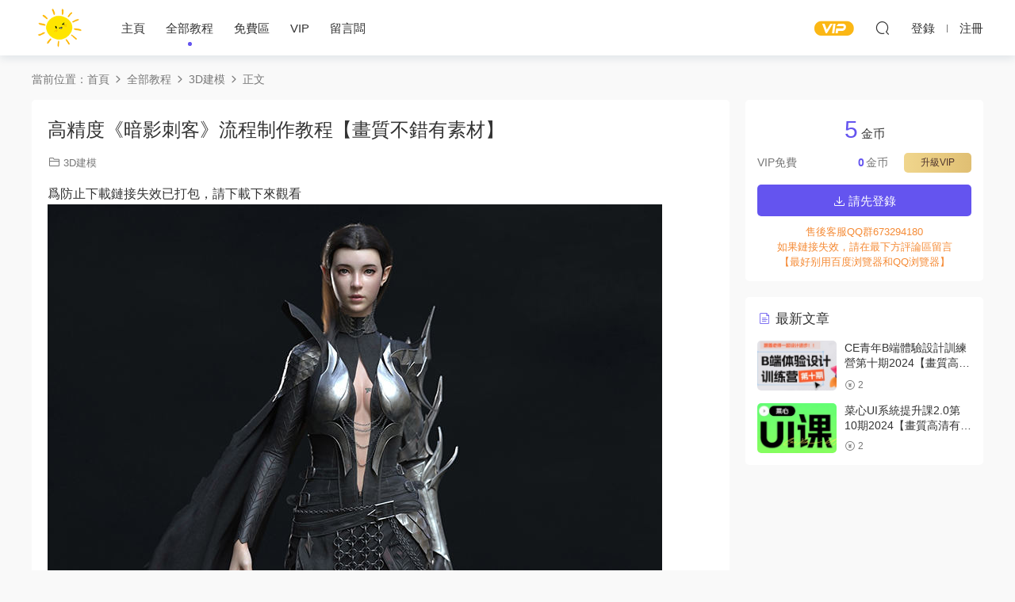

--- FILE ---
content_type: text/html; charset=UTF-8
request_url: https://www.uusjzy.com/3539.html
body_size: 5746
content:
<!DOCTYPE HTML>
<html lang="zh-CN">
<head>
  <meta charset="UTF-8">
  <meta http-equiv="X-UA-Compatible" content="IE=edge,chrome=1">
  <meta name="viewport" content="width=device-width,minimum-scale=1.0,maximum-scale=1.0,user-scalable=no"/>
  <meta name="apple-mobile-web-app-title" content="悠悠设计资源网">
  <meta http-equiv="Cache-Control" content="no-siteapp">
  <title>高精度《暗影刺客》流程制作教程【画质不错有素材】 - 悠悠设计资源网</title>
  <meta name="keywords" content="3D建模,全部教程">
<meta name="description" content="为防止下载链接失效已打包，请下载下来观看">
  <link rel="shortcut icon" href="https://uusjzy-1306563736.cos.ap-nanjing.myqcloud.com/uusjzy-com//2021/09/20210909135002456.ico">
  <meta name='robots' content='max-image-preview:large' />
<link rel='stylesheet' id='classic-theme-styles-css' href='https://www.uusjzy.com/wp-includes/css/classic-themes.min.css?ver=6.2.6' type='text/css' media='all' />
<link rel='stylesheet' id='modown-font-css' href='https://www.uusjzy.com/wp-content/themes/modown/static/css/fonts.css?ver=8.7' type='text/css' media='screen' />
<link rel='stylesheet' id='modown-base-css' href='https://www.uusjzy.com/wp-content/themes/modown/static/css/base.css?ver=8.7' type='text/css' media='screen' />
<script type='text/javascript' src='https://www.uusjzy.com/wp-includes/js/jquery/jquery.min.js?ver=3.6.4' id='jquery-core-js'></script>
<script type='text/javascript' src='https://www.uusjzy.com/wp-includes/js/jquery/jquery-migrate.min.js?ver=3.4.0' id='jquery-migrate-js'></script>
<link rel="https://api.w.org/" href="https://www.uusjzy.com/wp-json/" /><link rel="alternate" type="application/json" href="https://www.uusjzy.com/wp-json/wp/v2/posts/3539" /><link rel="canonical" href="https://www.uusjzy.com/3539.html" />
<link rel='shortlink' href='https://www.uusjzy.com/?p=3539' />
<style id="erphpdown-custom"></style>
    <style>
  :root{--theme-color: #6454ef;--theme-color2: #6454ef;--theme-radius: 5px;}    .banner{margin-top: -70px;}
    .banner-slider{padding-top: 90px;}
        .banner-slider:after{content: none;}
    body.home .header{background: transparent;box-shadow: none;webkit-box-shadow:none;}
    body.home .header.scrolled{background: #fff;webkit-box-shadow: 0px 5px 10px 0px rgba(17, 58, 93, 0.1);-ms-box-shadow: 0px 5px 10px 0px rgba(17, 58, 93, 0.1);box-shadow: 0px 5px 10px 0px rgba(17, 58, 93, 0.1);}

    body.home .header:not(.scrolled) .nav-main > li, body.home .header:not(.scrolled) .nav-main > li > a, body.home .header:not(.scrolled) .nav-right > li > a, body.home .header:not(.scrolled) .nav-left > li > a{color:#ffffff;}
    body.home .header:not(.scrolled) .nav-line{background: #ffffff}
    body.home.night .header:not(.scrolled) .nav-main > li, body.home.night .header:not(.scrolled) .nav-main > li > a, body.home.night .header:not(.scrolled) .nav-right > li > a, body.home.night .header:not(.scrolled) .nav-left > li > a{color:#fff;}
    body.home .nav-main li.menu-item-has-children:after{color:#fff;}
    body.home .header.scrolled .nav-main li.menu-item-has-children:after{color:#333;}
    body.home.night .nav-main li.menu-item-has-children:after{color:#fff;}
    body.home.night .header.scrolled .nav-main li.menu-item-has-children:after{color:#bbb;}

    @media (max-width: 925px){
      .banner-slider{padding-top: 85px;}
          }

    @media (max-width: 768px){
      .banner{margin-top: -60px;}
      .banner-slider{padding-top: 70px;}
          }
        body.archive .banner-archive{display: none;}
      .post > .vip-tag, .post > .free-tag{display:none !important;}
      .erphpdown-box, .erphpdown, .article-content .erphpdown-content-vip{background: transparent !important;border: 2px dashed var(--theme-color);}
    .erphpdown-box .erphpdown-title{display: inline-block;}
  .logo{width:70px;}@media (max-width: 1024px){.logo, .logo a {width: 60px;height: 60px;}}.footer{background-color: #2d1200}.footer-widget{width:calc(21% - 20px);}@media (max-width: 768px){.footer-widget{width:calc(50% - 20px);margin-bottom:25px}
  .footer-widget:first-child{width:calc(100% - 20px);padding-right: 0}
  .footer-widget:last-child{width:calc(100% - 20px);padding-left: 0;margin-bottom: 0}}@media (max-width: 768px){}</style></head>
<body class="post-template-default single single-post postid-3539 single-format-standard">
<header class="header">
  <div class="container clearfix">
        <div class="logo">      <a style="background-image:url(https://uusjzy-1306563736.cos.ap-nanjing.myqcloud.com/uusjzy-com//2021/09/20210909135009673.png)" href="https://www.uusjzy.com" title="悠悠设计资源网">悠悠设计资源网</a>
      </a></div>
    <ul class="nav-main">
      <li id="menu-item-44" class="menu-item menu-item-type-post_type menu-item-object-page menu-item-home menu-item-44"><a href="https://www.uusjzy.com/">主页</a></li>
<li id="menu-item-84" class="menu-item menu-item-type-taxonomy menu-item-object-category current-post-ancestor current-menu-parent current-post-parent menu-item-84"><a href="https://www.uusjzy.com/category/qbjc">全部教程</a></li>
<li id="menu-item-201" class="menu-item menu-item-type-taxonomy menu-item-object-category menu-item-201"><a href="https://www.uusjzy.com/category/qbjc/mf">免费区</a></li>
<li id="menu-item-1716" class="menu-item menu-item-type-post_type menu-item-object-page menu-item-1716"><a href="https://www.uusjzy.com/vip">VIP</a></li>
<li id="menu-item-3860" class="menu-item menu-item-type-post_type menu-item-object-page menu-item-3860"><a href="https://www.uusjzy.com/%e7%95%99%e8%a8%80%e6%9d%bf">留言板</a></li>
    </ul>
        <ul class="nav-right">
            <li class="nav-vip">
        <a href="https://www.uusjzy.com/vip"><i class="icon icon-vip-s"></i></a>
      </li>
                              <li class="nav-search">
        <a href="javascript:;" class="search-loader" title="搜索"><i class="icon icon-search"></i></a>
      </li>
              <li class="nav-login no"><a href="https://www.uusjzy.com/login?redirect_to=https://www.uusjzy.com/3539.html" class="signin-loader" rel="nofollow"><i class="icon icon-user"></i><span>登录</span></a><b class="nav-line"></b><a href="https://www.uusjzy.com/login?action=register&redirect_to=https://www.uusjzy.com/3539.html" class="signup-loader" rel="nofollow"><span>注册</span></a></li>
                    <li class="nav-button"><a href="javascript:;" class="nav-loader"><i class="icon icon-menu"></i></a></li>
          </ul>
  </div>
</header>
<div class="search-wrap">
  <div class="container search-wrap-container">
    <form action="https://www.uusjzy.com/" class="search-form" method="get">
            <input autocomplete="off" class="search-input" name="s" placeholder="输入关键字回车" type="text">
      <button class="search-btn" type="submit"><i class="icon icon-search"></i>搜索</button>
      <i class="icon icon-close"></i>
      <input type="hidden" name="cat" class="search-cat-val">
          </form>
  </div>
</div><div class="main">
		<div class="container clearfix">
				<div class="breadcrumbs">当前位置：<span><a href="https://www.uusjzy.com/" itemprop="url"><span itemprop="title">首页</span></a></span> <span class="sep"><i class="dripicons dripicons-chevron-right"></i></span> <span><a href="https://www.uusjzy.com/category/qbjc" itemprop="url"><span itemprop="title">全部教程</span></a></span> <span class="sep"><i class="dripicons dripicons-chevron-right"></i></span> <span><a href="https://www.uusjzy.com/category/qbjc/jm" itemprop="url"><span itemprop="title">3D建模</span></a></span> <span class="sep"><i class="dripicons dripicons-chevron-right"></i></span> <span class="current">正文</span></div>						<div class="content-wrap">
	    	<div class="content">
	    			    			    			    			    		<article class="single-content">
		    		<div class="article-header">	<h1 class="article-title">高精度《暗影刺客》流程制作教程【画质不错有素材】</h1>
	<div class="article-meta">
						<span class="item item-cats"><i class="icon icon-cat"></i> <a href="https://www.uusjzy.com/category/qbjc/jm">3D建模</a></span>									</div>
</div>		    		<div class="article-content clearfix">
		    					    					    					    						    						    						    			<p>为防止下载链接失效已打包，请下载下来观看<img decoding="async" class="alignnone size-full wp-image-4502" src="https://bhmeng-1306563736.cos.ap-nanjing.myqcloud.com/2022/07/20220716024710291.jpg" alt="" width="775" height="878" /> <img decoding="async" loading="lazy" class="alignnone size-medium wp-image-4503" src="https://bhmeng-1306563736.cos.ap-nanjing.myqcloud.com/2022/07/20220716024713334.jpg" alt="" width="804" height="1013" /> <img decoding="async" loading="lazy" class="alignnone size-medium wp-image-4504" src="https://bhmeng-1306563736.cos.ap-nanjing.myqcloud.com/2022/07/20220716024715253.jpg" alt="" width="749" height="1122" /> <img decoding="async" loading="lazy" class="alignnone size-medium wp-image-4505" src="https://bhmeng-1306563736.cos.ap-nanjing.myqcloud.com/2022/07/20220716024716226.jpg" alt="" width="1288" height="1031" /></p>
			    						    					    		<style>.erphpdown-box, .erphpdown-box + .article-custom-metas{display:block;}</style><div class="erphpdown-box"><span class="erphpdown-title">资源下载</span><div class="erphpdown-con clearfix"><div class="erphpdown-price">下载价格<span>5</span> 金币</div><div class="erphpdown-cart"><div class="vip">VIP免费</div><a href="javascript:;" class="down signin-loader">请先登录</a></div></div><div class="tips2"><div style ="color.red">售后客服QQ群673294180 </li><li>如果链接失效，请在最下方评论区留言</div>【最好别用百度浏览器和QQ浏览器】</li><li></div></div>		    					            </div>
		    				            						            </article>
	            	            	            <nav class="article-nav">
	                <span class="article-nav-prev">上一篇<br><a href="https://www.uusjzy.com/1751.html" rel="prev">指绘【沐白酱-】日系头像二期2020年12月结课【画质还行】</a></span>
	                <span class="article-nav-next">下一篇<br><a href="https://www.uusjzy.com/2588.html" rel="next">阿策第⑧期</a></span>
	            </nav>
	            	            	            <div class="single-related"><h3 class="related-title"><i class="icon icon-related"></i> 猜你喜欢</h3><div class="grids relateds clearfix"><div class="post grid"  data-id="11640">
    <div class="img">
        <a href="https://www.uusjzy.com/11640.html" title="CE青年B端体验设计训练营第十期2024【画质高清只有视频】" target="" rel="bookmark">
        <img src="https://www.uusjzy.com/wp-content/themes/modown/static/img/thumbnail.png" data-src="https://bhmeng-1306563736.cos.ap-nanjing.myqcloud.com/2026/01/20260126003852609.jpg" class="thumb" alt="CE青年B端体验设计训练营第十期2024【画质高清只有视频】">
                </a>
            </div>

    <div class="cat"><a href="https://www.uusjzy.com/category/qbjc">全部教程</a></div>
    
    <h3 itemprop="name headline"><a itemprop="url" rel="bookmark" href="https://www.uusjzy.com/11640.html" title="CE青年B端体验设计训练营第十期2024【画质高清只有视频】" target="">CE青年B端体验设计训练营第十期2024【画质高清只有视频】</a></h3>

    
    <div class="grid-meta">
        <span class="price"><span class="fee"><i class="icon icon-money"></i> 2</span></span>    </div>

    
        </div><div class="post grid"  data-id="11638">
    <div class="img">
        <a href="https://www.uusjzy.com/11638.html" title="菜心UI系统提升课2.0第10期2024【画质高清有大部分素材】" target="" rel="bookmark">
        <img src="https://www.uusjzy.com/wp-content/themes/modown/static/img/thumbnail.png" data-src="https://bhmeng-1306563736.cos.ap-nanjing.myqcloud.com/2026/01/20260126003108469.jpg" class="thumb" alt="菜心UI系统提升课2.0第10期2024【画质高清有大部分素材】">
                </a>
            </div>

    <div class="cat"><a href="https://www.uusjzy.com/category/qbjc">全部教程</a></div>
    
    <h3 itemprop="name headline"><a itemprop="url" rel="bookmark" href="https://www.uusjzy.com/11638.html" title="菜心UI系统提升课2.0第10期2024【画质高清有大部分素材】" target="">菜心UI系统提升课2.0第10期2024【画质高清有大部分素材】</a></h3>

    
    <div class="grid-meta">
        <span class="price"><span class="fee"><i class="icon icon-money"></i> 2</span></span>    </div>

    
        </div><div class="post grid"  data-id="11636">
    <div class="img">
        <a href="https://www.uusjzy.com/11636.html" title="四次元铁锈二次元成男肌肉绘制课程2025【画质高清有课件】" target="" rel="bookmark">
        <img src="https://www.uusjzy.com/wp-content/themes/modown/static/img/thumbnail.png" data-src="https://bhmeng-1306563736.cos.ap-nanjing.myqcloud.com/2026/01/20260126002324203.jpg" class="thumb" alt="四次元铁锈二次元成男肌肉绘制课程2025【画质高清有课件】">
                </a>
            </div>

    <div class="cat"><a href="https://www.uusjzy.com/category/qbjc">全部教程</a></div>
    
    <h3 itemprop="name headline"><a itemprop="url" rel="bookmark" href="https://www.uusjzy.com/11636.html" title="四次元铁锈二次元成男肌肉绘制课程2025【画质高清有课件】" target="">四次元铁锈二次元成男肌肉绘制课程2025【画质高清有课件】</a></h3>

    
    <div class="grid-meta">
        <span class="price"><span class="fee"><i class="icon icon-money"></i> 2</span></span>    </div>

    
        </div><div class="post grid"  data-id="11634">
    <div class="img">
        <a href="https://www.uusjzy.com/11634.html" title="【缺】毛厂2026透视与结构【画质高清有部分课件】" target="" rel="bookmark">
        <img src="https://www.uusjzy.com/wp-content/themes/modown/static/img/thumbnail.png" data-src="https://bhmeng-1306563736.cos.ap-nanjing.myqcloud.com/2026/01/20260126001541704.jpg" class="thumb" alt="【缺】毛厂2026透视与结构【画质高清有部分课件】">
                </a>
            </div>

    <div class="cat"><a href="https://www.uusjzy.com/category/qbjc">全部教程</a></div>
    
    <h3 itemprop="name headline"><a itemprop="url" rel="bookmark" href="https://www.uusjzy.com/11634.html" title="【缺】毛厂2026透视与结构【画质高清有部分课件】" target="">【缺】毛厂2026透视与结构【画质高清有部分课件】</a></h3>

    
    <div class="grid-meta">
        <span class="price"><span class="fee"><i class="icon icon-money"></i> 2</span></span>    </div>

    
        </div><div class="post grid"  data-id="11628">
    <div class="img">
        <a href="https://www.uusjzy.com/11628.html" title="carolll第2期手绘日系半厚涂头像团练课2025【画质高清只有视频】" target="" rel="bookmark">
        <img src="https://www.uusjzy.com/wp-content/themes/modown/static/img/thumbnail.png" data-src="https://bhmeng-1306563736.cos.ap-nanjing.myqcloud.com/2026/01/20260125002823906.jpg" class="thumb" alt="carolll第2期手绘日系半厚涂头像团练课2025【画质高清只有视频】">
                </a>
            </div>

    <div class="cat"><a href="https://www.uusjzy.com/category/qbjc">全部教程</a></div>
    
    <h3 itemprop="name headline"><a itemprop="url" rel="bookmark" href="https://www.uusjzy.com/11628.html" title="carolll第2期手绘日系半厚涂头像团练课2025【画质高清只有视频】" target="">carolll第2期手绘日系半厚涂头像团练课2025【画质高清只有视频】</a></h3>

    
    <div class="grid-meta">
        <span class="price"><span class="fee"><i class="icon icon-money"></i> 2</span></span>    </div>

    
        </div><div class="post grid"  data-id="11623">
    <div class="img">
        <a href="https://www.uusjzy.com/11623.html" title="臭画画的老王角色设计长期班第17期2024【画质还行只有视频】" target="" rel="bookmark">
        <img src="https://www.uusjzy.com/wp-content/themes/modown/static/img/thumbnail.png" data-src="https://bhmeng-1306563736.cos.ap-nanjing.myqcloud.com/2026/01/20260124010559454.jpg" class="thumb" alt="臭画画的老王角色设计长期班第17期2024【画质还行只有视频】">
                </a>
            </div>

    <div class="cat"><a href="https://www.uusjzy.com/category/qbjc">全部教程</a></div>
    
    <h3 itemprop="name headline"><a itemprop="url" rel="bookmark" href="https://www.uusjzy.com/11623.html" title="臭画画的老王角色设计长期班第17期2024【画质还行只有视频】" target="">臭画画的老王角色设计长期班第17期2024【画质还行只有视频】</a></h3>

    
    <div class="grid-meta">
        <span class="price"><span class="fee"><i class="icon icon-money"></i> 2</span></span>    </div>

    
        </div></div></div>	            <div class="single-comment">
	<h3 class="comments-title" id="comments">
		<i class="icon icon-comments"></i> 评论<small>0</small>
	</h3>
	<div id="respond" class="comments-respond no_webshot">
				<div class="comment-signarea">
			<h3 class="text-muted">请先 <a href="javascript:;" class="signin-loader">登录</a> ！</h3>
		</div>
			</div>
	</div>



	            	    	</div>
	    </div>
		<aside class="sidebar">
	<div class="theiaStickySidebar">
	<div class="widget widget-erphpdown"><div class="item price"><span>5</span> 金币</div><div class="item vip vip-text"><div class="vit"><span class="tit">VIP免费</span><a href="http://www.uusjzy.com/user?pd=vip" target="_blank" class="erphpdown-vip-btn erphpdown-vip-loader">升级VIP</a><span class="pri"><b>0</b>金币</span></div></div><a href="javascript:;" class="down signin-loader"><i class="icon icon-download"></i> 请先登录</a><div class="tips"><div style ="color.red">售后客服QQ群673294180 </li><li>如果链接失效，请在最下方评论区留言</div>【最好别用百度浏览器和QQ浏览器】</li><li></div></div>
	<div class="widget widget-postlist"><h3><i class="icon icon-posts"></i> 最新文章</h3><ul class="clearfix hasimg">        <li>
                    <a href="https://www.uusjzy.com/11640.html" title="CE青年B端体验设计训练营第十期2024【画质高清只有视频】" target="" rel="bookmark" class="img">
		    <img src="https://bhmeng-1306563736.cos.ap-nanjing.myqcloud.com/2026/01/20260126003852609.jpg" class="thumb" alt="CE青年B端体验设计训练营第十期2024【画质高清只有视频】">
		  </a>
		  		            <h4><a href="https://www.uusjzy.com/11640.html" target="" title="CE青年B端体验设计训练营第十期2024【画质高清只有视频】">CE青年B端体验设计训练营第十期2024【画质高清只有视频】</a></h4>
          <p class="meta">
          	          	          	<span class="price"><span class="fee"><i class="icon icon-money"></i> 2</span></span>          </p>
                  </li>
		        <li>
                    <a href="https://www.uusjzy.com/11638.html" title="菜心UI系统提升课2.0第10期2024【画质高清有大部分素材】" target="" rel="bookmark" class="img">
		    <img src="https://bhmeng-1306563736.cos.ap-nanjing.myqcloud.com/2026/01/20260126003108469.jpg" class="thumb" alt="菜心UI系统提升课2.0第10期2024【画质高清有大部分素材】">
		  </a>
		  		            <h4><a href="https://www.uusjzy.com/11638.html" target="" title="菜心UI系统提升课2.0第10期2024【画质高清有大部分素材】">菜心UI系统提升课2.0第10期2024【画质高清有大部分素材】</a></h4>
          <p class="meta">
          	          	          	<span class="price"><span class="fee"><i class="icon icon-money"></i> 2</span></span>          </p>
                  </li>
		</ul></div>	</div>	    
</aside>	</div>
</div>
<footer class="footer">
	<div class="container">
	    		<div class="footer-widgets">
	    		    </div>
	    	    	    <div class="copyright"><p> <a href="declare">免责声明：</a>资源由本站用户从网上收集上传，如有版权方面的问题请发邮件通知站长！
</div>
<p>邮箱：hanqihaop@gmail.com</p>
</div>
	</div>
</footer>





<div class="sign">			
	<div class="sign-mask"></div>			
	<div class="sign-box">	
				
		<div class="sign-tips"></div>			
		<form id="sign-in">  
		    <div class="form-item" style="text-align:center"><a href="https://www.uusjzy.com"><img class="logo-login" src="https://uusjzy-1306563736.cos.ap-nanjing.myqcloud.com/uusjzy-com//2021/09/20210909135009673.png" alt="悠悠设计资源网"></a></div>
			<div class="form-item"><input type="text" name="user_login" class="form-control" id="user_login" placeholder="用户名/邮箱"><i class="icon icon-user"></i></div>			
			<div class="form-item"><input type="password" name="password" class="form-control" id="user_pass" placeholder="密码"><i class="icon icon-lock"></i></div>		
						<div class="form-item">
				<input type="text" class="form-control" id="user_captcha" name="user_captcha" placeholder="验证码"><span class="captcha-clk2">显示验证码</span>
				<i class="icon icon-safe"></i>
			</div>
				
			<div class="sign-submit">			
				<input type="button" class="btn signinsubmit-loader" name="submit" value="登录">  			
				<input type="hidden" name="action" value="signin">			
			</div>			
			<div class="sign-trans">没有账号？<a href="javascript:;" class="erphp-reg-must">注册</a>&nbsp;&nbsp;<a href="https://www.uusjzy.com/login?action=password&redirect_to=https://www.uusjzy.com/3539.html" rel="nofollow" target="_blank">忘记密码？</a></div>		
			<div class="sign-social"><h2>社交账号快速登录</h2><a class="login-qq" href="https://www.uusjzy.com/oauth/qq?rurl=https://www.uusjzy.com/3539.html" rel="nofollow"><i class="icon icon-qq"></i></a></div>				
		</form>	
				
		<form id="sign-up" style="display: none;"> 	
		    <div class="form-item" style="text-align:center"><a href="https://www.uusjzy.com"><img class="logo-login" src="https://uusjzy-1306563736.cos.ap-nanjing.myqcloud.com/uusjzy-com//2021/09/20210909135009673.png" alt="悠悠设计资源网"></a></div>			
		    	
			<div class="form-item"><input type="text" name="name" class="form-control" id="user_register" placeholder="用户名"><i class="icon icon-user"></i></div>			
			<div class="form-item"><input type="email" name="email" class="form-control" id="user_email" placeholder="邮箱"><i class="icon icon-mail"></i></div>		
			<div class="form-item"><input type="password" name="password2" class="form-control" id="user_pass2" placeholder="密码"><i class="icon icon-lock"></i></div>
						<div class="form-item">
				<input type="text" class="form-control" id="captcha" name="captcha" placeholder="验证码"><span class="captcha-clk2">显示验证码</span>
				<i class="icon icon-safe"></i>
			</div>
				
			<div class="sign-submit">			
				<input type="button" class="btn signupsubmit-loader" name="submit" value="注册">  			
				<input type="hidden" name="action" value="signup">  	
							
			</div>			
			<div class="sign-trans">已有账号？ <a href="javascript:;" class="modown-login-must">登录</a></div>	
				
			<div class="sign-social"><h2>社交账号快速登录</h2><a class="login-qq" href="https://www.uusjzy.com/oauth/qq?rurl=https://www.uusjzy.com/3539.html" rel="nofollow"><i class="icon icon-qq"></i></a></div>							
		</form>	
			
					
	</div>			
</div>
<script>
	var zh_autoLang_t=false;var zh_autoLang_s=true;	window._MBT = {uri: 'https://www.uusjzy.com/wp-content/themes/modown', child: 'https://www.uusjzy.com/wp-content/themes/modown', urc: 'https://www.uusjzy.com/wp-content/themes/modown', uru: 'https://www.uusjzy.com/wp-content/themes/modown', url:'https://www.uusjzy.com', urg: 'https://www.uusjzy.com/wp-content/themes/modown', url:'https://www.uusjzy.com',usr: 'https://www.uusjzy.com/user', roll: [], admin_ajax: 'https://www.uusjzy.com/wp-admin/admin-ajax.php', erphpdown: 'https://www.uusjzy.com/wp-content/plugins/erphpdown/', image: '0.6316', hanimated: '0', fancybox: '0', anchor: '0', loading: '', nav: '', iframe: '0'};</script>
<script>window._ERPHPDOWN = {"uri":"https://www.uusjzy.com/wp-content/plugins/erphpdown", "payment": "6", "wppay": "scan", "author": "mobantu"}</script>
<script type='text/javascript' id='erphpdown-js-extra'>
/* <![CDATA[ */
var _ERPHP = {"ajaxurl":"https:\/\/www.uusjzy.com\/wp-admin\/admin-ajax.php"};
/* ]]> */
</script>
<script type='text/javascript' src='https://www.uusjzy.com/wp-content/plugins/erphpdown/static/erphpdown.js?ver=17.0' id='erphpdown-js'></script>
<script type='text/javascript' src='https://www.uusjzy.com/wp-content/themes/modown/static/js/lib.js?ver=8.7' id='modown-lib-js'></script>
<script type='text/javascript' src='https://www.uusjzy.com/wp-content/themes/modown/static/js/fancybox.min.js?ver=3.3.5' id='modown-fancybox-js'></script>
<script type='text/javascript' src='https://www.uusjzy.com/wp-content/themes/modown/static/js/base.js?ver=8.7' id='modown-base-js'></script>
<script>MOBANTU.init({ias: 0, lazy: 1, plazy: 0, water: 0, mbf: 0, mpf: 0, mpfp: 0});document.oncontextmenu = new Function("return false;");</script>
<div class="analysis"></div>
</body>
</html><!--
Performance optimized by Redis Object Cache. Learn more: https://wprediscache.com

使用 PhpRedis (v5.3.7) 从 Redis 检索了 2465 个对象 (252 KB)。
-->
